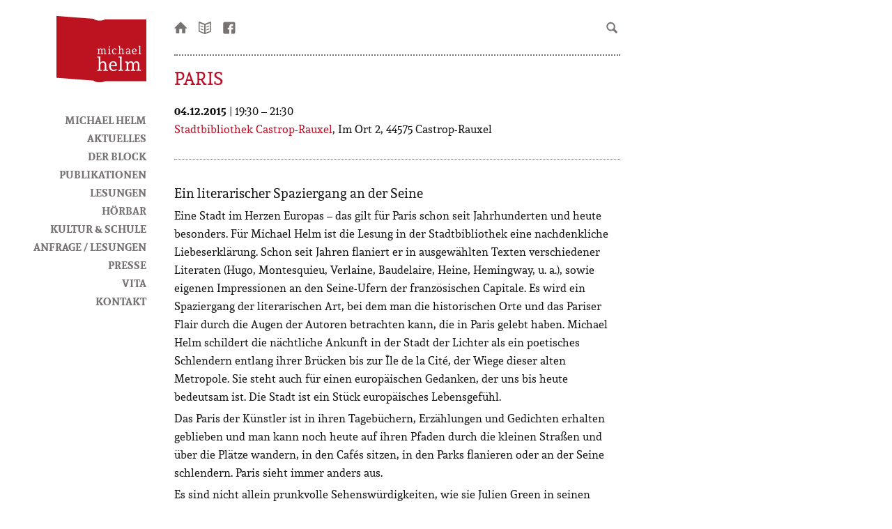

--- FILE ---
content_type: text/html; charset=UTF-8
request_url: https://michael-helm.de/events/paris-ein-fest-fuers-leben/
body_size: 7870
content:
<!DOCTYPE html>
<html lang=de>
<head>
<meta http-equiv="Content-Type" content="text/html; charset=UTF-8" />
<meta name="viewport" content="width=device-width, initial-scale=1.0">
<meta name="referrer" content="no-referrer">
<title>Paris &laquo;  Michael Helm</title>
<link href="https://michael-helm.de/2014/wp-content/themes/michaelhelm/style.css" rel="stylesheet" type="text/css" media="screen" />
<link rel="pingback" href="https://michael-helm.de/2014/xmlrpc.php" />
<link rel="alternate" type="application/rss+xml" title="Michael Helm RSS Feed" href="https://michael-helm.de/feed/" />
<link rel="alternate" type="application/atom+xml" title="Michael Helm Atom Feed" href="https://michael-helm.de/feed/atom/" />
<link rel="shortcut icon" href="https://michael-helm.de/inhalt/favicon.ico" />
<meta name='robots' content='max-image-preview:large' />
	<style>img:is([sizes="auto" i], [sizes^="auto," i]) { contain-intrinsic-size: 3000px 1500px }</style>
	<script type="text/javascript">
/* <![CDATA[ */
window._wpemojiSettings = {"baseUrl":"https:\/\/s.w.org\/images\/core\/emoji\/16.0.1\/72x72\/","ext":".png","svgUrl":"https:\/\/s.w.org\/images\/core\/emoji\/16.0.1\/svg\/","svgExt":".svg","source":{"concatemoji":"https:\/\/michael-helm.de\/2014\/wp-includes\/js\/wp-emoji-release.min.js?ver=6.8.3"}};
/*! This file is auto-generated */
!function(s,n){var o,i,e;function c(e){try{var t={supportTests:e,timestamp:(new Date).valueOf()};sessionStorage.setItem(o,JSON.stringify(t))}catch(e){}}function p(e,t,n){e.clearRect(0,0,e.canvas.width,e.canvas.height),e.fillText(t,0,0);var t=new Uint32Array(e.getImageData(0,0,e.canvas.width,e.canvas.height).data),a=(e.clearRect(0,0,e.canvas.width,e.canvas.height),e.fillText(n,0,0),new Uint32Array(e.getImageData(0,0,e.canvas.width,e.canvas.height).data));return t.every(function(e,t){return e===a[t]})}function u(e,t){e.clearRect(0,0,e.canvas.width,e.canvas.height),e.fillText(t,0,0);for(var n=e.getImageData(16,16,1,1),a=0;a<n.data.length;a++)if(0!==n.data[a])return!1;return!0}function f(e,t,n,a){switch(t){case"flag":return n(e,"\ud83c\udff3\ufe0f\u200d\u26a7\ufe0f","\ud83c\udff3\ufe0f\u200b\u26a7\ufe0f")?!1:!n(e,"\ud83c\udde8\ud83c\uddf6","\ud83c\udde8\u200b\ud83c\uddf6")&&!n(e,"\ud83c\udff4\udb40\udc67\udb40\udc62\udb40\udc65\udb40\udc6e\udb40\udc67\udb40\udc7f","\ud83c\udff4\u200b\udb40\udc67\u200b\udb40\udc62\u200b\udb40\udc65\u200b\udb40\udc6e\u200b\udb40\udc67\u200b\udb40\udc7f");case"emoji":return!a(e,"\ud83e\udedf")}return!1}function g(e,t,n,a){var r="undefined"!=typeof WorkerGlobalScope&&self instanceof WorkerGlobalScope?new OffscreenCanvas(300,150):s.createElement("canvas"),o=r.getContext("2d",{willReadFrequently:!0}),i=(o.textBaseline="top",o.font="600 32px Arial",{});return e.forEach(function(e){i[e]=t(o,e,n,a)}),i}function t(e){var t=s.createElement("script");t.src=e,t.defer=!0,s.head.appendChild(t)}"undefined"!=typeof Promise&&(o="wpEmojiSettingsSupports",i=["flag","emoji"],n.supports={everything:!0,everythingExceptFlag:!0},e=new Promise(function(e){s.addEventListener("DOMContentLoaded",e,{once:!0})}),new Promise(function(t){var n=function(){try{var e=JSON.parse(sessionStorage.getItem(o));if("object"==typeof e&&"number"==typeof e.timestamp&&(new Date).valueOf()<e.timestamp+604800&&"object"==typeof e.supportTests)return e.supportTests}catch(e){}return null}();if(!n){if("undefined"!=typeof Worker&&"undefined"!=typeof OffscreenCanvas&&"undefined"!=typeof URL&&URL.createObjectURL&&"undefined"!=typeof Blob)try{var e="postMessage("+g.toString()+"("+[JSON.stringify(i),f.toString(),p.toString(),u.toString()].join(",")+"));",a=new Blob([e],{type:"text/javascript"}),r=new Worker(URL.createObjectURL(a),{name:"wpTestEmojiSupports"});return void(r.onmessage=function(e){c(n=e.data),r.terminate(),t(n)})}catch(e){}c(n=g(i,f,p,u))}t(n)}).then(function(e){for(var t in e)n.supports[t]=e[t],n.supports.everything=n.supports.everything&&n.supports[t],"flag"!==t&&(n.supports.everythingExceptFlag=n.supports.everythingExceptFlag&&n.supports[t]);n.supports.everythingExceptFlag=n.supports.everythingExceptFlag&&!n.supports.flag,n.DOMReady=!1,n.readyCallback=function(){n.DOMReady=!0}}).then(function(){return e}).then(function(){var e;n.supports.everything||(n.readyCallback(),(e=n.source||{}).concatemoji?t(e.concatemoji):e.wpemoji&&e.twemoji&&(t(e.twemoji),t(e.wpemoji)))}))}((window,document),window._wpemojiSettings);
/* ]]> */
</script>
<style id='wp-emoji-styles-inline-css' type='text/css'>

	img.wp-smiley, img.emoji {
		display: inline !important;
		border: none !important;
		box-shadow: none !important;
		height: 1em !important;
		width: 1em !important;
		margin: 0 0.07em !important;
		vertical-align: -0.1em !important;
		background: none !important;
		padding: 0 !important;
	}
</style>
<link rel='stylesheet' id='wp-block-library-css' href='https://michael-helm.de/2014/wp-includes/css/dist/block-library/style.min.css?ver=6.8.3' type='text/css' media='all' />
<style id='classic-theme-styles-inline-css' type='text/css'>
/*! This file is auto-generated */
.wp-block-button__link{color:#fff;background-color:#32373c;border-radius:9999px;box-shadow:none;text-decoration:none;padding:calc(.667em + 2px) calc(1.333em + 2px);font-size:1.125em}.wp-block-file__button{background:#32373c;color:#fff;text-decoration:none}
</style>
<style id='global-styles-inline-css' type='text/css'>
:root{--wp--preset--aspect-ratio--square: 1;--wp--preset--aspect-ratio--4-3: 4/3;--wp--preset--aspect-ratio--3-4: 3/4;--wp--preset--aspect-ratio--3-2: 3/2;--wp--preset--aspect-ratio--2-3: 2/3;--wp--preset--aspect-ratio--16-9: 16/9;--wp--preset--aspect-ratio--9-16: 9/16;--wp--preset--color--black: #000000;--wp--preset--color--cyan-bluish-gray: #abb8c3;--wp--preset--color--white: #ffffff;--wp--preset--color--pale-pink: #f78da7;--wp--preset--color--vivid-red: #cf2e2e;--wp--preset--color--luminous-vivid-orange: #ff6900;--wp--preset--color--luminous-vivid-amber: #fcb900;--wp--preset--color--light-green-cyan: #7bdcb5;--wp--preset--color--vivid-green-cyan: #00d084;--wp--preset--color--pale-cyan-blue: #8ed1fc;--wp--preset--color--vivid-cyan-blue: #0693e3;--wp--preset--color--vivid-purple: #9b51e0;--wp--preset--gradient--vivid-cyan-blue-to-vivid-purple: linear-gradient(135deg,rgba(6,147,227,1) 0%,rgb(155,81,224) 100%);--wp--preset--gradient--light-green-cyan-to-vivid-green-cyan: linear-gradient(135deg,rgb(122,220,180) 0%,rgb(0,208,130) 100%);--wp--preset--gradient--luminous-vivid-amber-to-luminous-vivid-orange: linear-gradient(135deg,rgba(252,185,0,1) 0%,rgba(255,105,0,1) 100%);--wp--preset--gradient--luminous-vivid-orange-to-vivid-red: linear-gradient(135deg,rgba(255,105,0,1) 0%,rgb(207,46,46) 100%);--wp--preset--gradient--very-light-gray-to-cyan-bluish-gray: linear-gradient(135deg,rgb(238,238,238) 0%,rgb(169,184,195) 100%);--wp--preset--gradient--cool-to-warm-spectrum: linear-gradient(135deg,rgb(74,234,220) 0%,rgb(151,120,209) 20%,rgb(207,42,186) 40%,rgb(238,44,130) 60%,rgb(251,105,98) 80%,rgb(254,248,76) 100%);--wp--preset--gradient--blush-light-purple: linear-gradient(135deg,rgb(255,206,236) 0%,rgb(152,150,240) 100%);--wp--preset--gradient--blush-bordeaux: linear-gradient(135deg,rgb(254,205,165) 0%,rgb(254,45,45) 50%,rgb(107,0,62) 100%);--wp--preset--gradient--luminous-dusk: linear-gradient(135deg,rgb(255,203,112) 0%,rgb(199,81,192) 50%,rgb(65,88,208) 100%);--wp--preset--gradient--pale-ocean: linear-gradient(135deg,rgb(255,245,203) 0%,rgb(182,227,212) 50%,rgb(51,167,181) 100%);--wp--preset--gradient--electric-grass: linear-gradient(135deg,rgb(202,248,128) 0%,rgb(113,206,126) 100%);--wp--preset--gradient--midnight: linear-gradient(135deg,rgb(2,3,129) 0%,rgb(40,116,252) 100%);--wp--preset--font-size--small: 13px;--wp--preset--font-size--medium: 20px;--wp--preset--font-size--large: 36px;--wp--preset--font-size--x-large: 42px;--wp--preset--spacing--20: 0.44rem;--wp--preset--spacing--30: 0.67rem;--wp--preset--spacing--40: 1rem;--wp--preset--spacing--50: 1.5rem;--wp--preset--spacing--60: 2.25rem;--wp--preset--spacing--70: 3.38rem;--wp--preset--spacing--80: 5.06rem;--wp--preset--shadow--natural: 6px 6px 9px rgba(0, 0, 0, 0.2);--wp--preset--shadow--deep: 12px 12px 50px rgba(0, 0, 0, 0.4);--wp--preset--shadow--sharp: 6px 6px 0px rgba(0, 0, 0, 0.2);--wp--preset--shadow--outlined: 6px 6px 0px -3px rgba(255, 255, 255, 1), 6px 6px rgba(0, 0, 0, 1);--wp--preset--shadow--crisp: 6px 6px 0px rgba(0, 0, 0, 1);}:where(.is-layout-flex){gap: 0.5em;}:where(.is-layout-grid){gap: 0.5em;}body .is-layout-flex{display: flex;}.is-layout-flex{flex-wrap: wrap;align-items: center;}.is-layout-flex > :is(*, div){margin: 0;}body .is-layout-grid{display: grid;}.is-layout-grid > :is(*, div){margin: 0;}:where(.wp-block-columns.is-layout-flex){gap: 2em;}:where(.wp-block-columns.is-layout-grid){gap: 2em;}:where(.wp-block-post-template.is-layout-flex){gap: 1.25em;}:where(.wp-block-post-template.is-layout-grid){gap: 1.25em;}.has-black-color{color: var(--wp--preset--color--black) !important;}.has-cyan-bluish-gray-color{color: var(--wp--preset--color--cyan-bluish-gray) !important;}.has-white-color{color: var(--wp--preset--color--white) !important;}.has-pale-pink-color{color: var(--wp--preset--color--pale-pink) !important;}.has-vivid-red-color{color: var(--wp--preset--color--vivid-red) !important;}.has-luminous-vivid-orange-color{color: var(--wp--preset--color--luminous-vivid-orange) !important;}.has-luminous-vivid-amber-color{color: var(--wp--preset--color--luminous-vivid-amber) !important;}.has-light-green-cyan-color{color: var(--wp--preset--color--light-green-cyan) !important;}.has-vivid-green-cyan-color{color: var(--wp--preset--color--vivid-green-cyan) !important;}.has-pale-cyan-blue-color{color: var(--wp--preset--color--pale-cyan-blue) !important;}.has-vivid-cyan-blue-color{color: var(--wp--preset--color--vivid-cyan-blue) !important;}.has-vivid-purple-color{color: var(--wp--preset--color--vivid-purple) !important;}.has-black-background-color{background-color: var(--wp--preset--color--black) !important;}.has-cyan-bluish-gray-background-color{background-color: var(--wp--preset--color--cyan-bluish-gray) !important;}.has-white-background-color{background-color: var(--wp--preset--color--white) !important;}.has-pale-pink-background-color{background-color: var(--wp--preset--color--pale-pink) !important;}.has-vivid-red-background-color{background-color: var(--wp--preset--color--vivid-red) !important;}.has-luminous-vivid-orange-background-color{background-color: var(--wp--preset--color--luminous-vivid-orange) !important;}.has-luminous-vivid-amber-background-color{background-color: var(--wp--preset--color--luminous-vivid-amber) !important;}.has-light-green-cyan-background-color{background-color: var(--wp--preset--color--light-green-cyan) !important;}.has-vivid-green-cyan-background-color{background-color: var(--wp--preset--color--vivid-green-cyan) !important;}.has-pale-cyan-blue-background-color{background-color: var(--wp--preset--color--pale-cyan-blue) !important;}.has-vivid-cyan-blue-background-color{background-color: var(--wp--preset--color--vivid-cyan-blue) !important;}.has-vivid-purple-background-color{background-color: var(--wp--preset--color--vivid-purple) !important;}.has-black-border-color{border-color: var(--wp--preset--color--black) !important;}.has-cyan-bluish-gray-border-color{border-color: var(--wp--preset--color--cyan-bluish-gray) !important;}.has-white-border-color{border-color: var(--wp--preset--color--white) !important;}.has-pale-pink-border-color{border-color: var(--wp--preset--color--pale-pink) !important;}.has-vivid-red-border-color{border-color: var(--wp--preset--color--vivid-red) !important;}.has-luminous-vivid-orange-border-color{border-color: var(--wp--preset--color--luminous-vivid-orange) !important;}.has-luminous-vivid-amber-border-color{border-color: var(--wp--preset--color--luminous-vivid-amber) !important;}.has-light-green-cyan-border-color{border-color: var(--wp--preset--color--light-green-cyan) !important;}.has-vivid-green-cyan-border-color{border-color: var(--wp--preset--color--vivid-green-cyan) !important;}.has-pale-cyan-blue-border-color{border-color: var(--wp--preset--color--pale-cyan-blue) !important;}.has-vivid-cyan-blue-border-color{border-color: var(--wp--preset--color--vivid-cyan-blue) !important;}.has-vivid-purple-border-color{border-color: var(--wp--preset--color--vivid-purple) !important;}.has-vivid-cyan-blue-to-vivid-purple-gradient-background{background: var(--wp--preset--gradient--vivid-cyan-blue-to-vivid-purple) !important;}.has-light-green-cyan-to-vivid-green-cyan-gradient-background{background: var(--wp--preset--gradient--light-green-cyan-to-vivid-green-cyan) !important;}.has-luminous-vivid-amber-to-luminous-vivid-orange-gradient-background{background: var(--wp--preset--gradient--luminous-vivid-amber-to-luminous-vivid-orange) !important;}.has-luminous-vivid-orange-to-vivid-red-gradient-background{background: var(--wp--preset--gradient--luminous-vivid-orange-to-vivid-red) !important;}.has-very-light-gray-to-cyan-bluish-gray-gradient-background{background: var(--wp--preset--gradient--very-light-gray-to-cyan-bluish-gray) !important;}.has-cool-to-warm-spectrum-gradient-background{background: var(--wp--preset--gradient--cool-to-warm-spectrum) !important;}.has-blush-light-purple-gradient-background{background: var(--wp--preset--gradient--blush-light-purple) !important;}.has-blush-bordeaux-gradient-background{background: var(--wp--preset--gradient--blush-bordeaux) !important;}.has-luminous-dusk-gradient-background{background: var(--wp--preset--gradient--luminous-dusk) !important;}.has-pale-ocean-gradient-background{background: var(--wp--preset--gradient--pale-ocean) !important;}.has-electric-grass-gradient-background{background: var(--wp--preset--gradient--electric-grass) !important;}.has-midnight-gradient-background{background: var(--wp--preset--gradient--midnight) !important;}.has-small-font-size{font-size: var(--wp--preset--font-size--small) !important;}.has-medium-font-size{font-size: var(--wp--preset--font-size--medium) !important;}.has-large-font-size{font-size: var(--wp--preset--font-size--large) !important;}.has-x-large-font-size{font-size: var(--wp--preset--font-size--x-large) !important;}
:where(.wp-block-post-template.is-layout-flex){gap: 1.25em;}:where(.wp-block-post-template.is-layout-grid){gap: 1.25em;}
:where(.wp-block-columns.is-layout-flex){gap: 2em;}:where(.wp-block-columns.is-layout-grid){gap: 2em;}
:root :where(.wp-block-pullquote){font-size: 1.5em;line-height: 1.6;}
</style>
<link rel='stylesheet' id='events-manager-css' href='https://michael-helm.de/2014/wp-content/plugins/events-manager/includes/css/events-manager.min.css?ver=7.2.2.1' type='text/css' media='all' />
<style id='events-manager-inline-css' type='text/css'>
body .em { --font-family : inherit; --font-weight : inherit; --font-size : 1em; --line-height : inherit; }
</style>
<script type="text/javascript" src="https://michael-helm.de/2014/wp-includes/js/jquery/jquery.min.js?ver=3.7.1" id="jquery-core-js"></script>
<script type="text/javascript" src="https://michael-helm.de/2014/wp-includes/js/jquery/jquery-migrate.min.js?ver=3.4.1" id="jquery-migrate-js"></script>
<script type="text/javascript" src="https://michael-helm.de/2014/wp-includes/js/jquery/ui/core.min.js?ver=1.13.3" id="jquery-ui-core-js"></script>
<script type="text/javascript" src="https://michael-helm.de/2014/wp-includes/js/jquery/ui/mouse.min.js?ver=1.13.3" id="jquery-ui-mouse-js"></script>
<script type="text/javascript" src="https://michael-helm.de/2014/wp-includes/js/jquery/ui/sortable.min.js?ver=1.13.3" id="jquery-ui-sortable-js"></script>
<script type="text/javascript" src="https://michael-helm.de/2014/wp-includes/js/jquery/ui/datepicker.min.js?ver=1.13.3" id="jquery-ui-datepicker-js"></script>
<script type="text/javascript" id="jquery-ui-datepicker-js-after">
/* <![CDATA[ */
jQuery(function(jQuery){jQuery.datepicker.setDefaults({"closeText":"Schlie\u00dfen","currentText":"Heute","monthNames":["Januar","Februar","M\u00e4rz","April","Mai","Juni","Juli","August","September","Oktober","November","Dezember"],"monthNamesShort":["Jan.","Feb.","M\u00e4rz","Apr.","Mai","Juni","Juli","Aug.","Sep.","Okt.","Nov.","Dez."],"nextText":"Weiter","prevText":"Zur\u00fcck","dayNames":["Sonntag","Montag","Dienstag","Mittwoch","Donnerstag","Freitag","Samstag"],"dayNamesShort":["So.","Mo.","Di.","Mi.","Do.","Fr.","Sa."],"dayNamesMin":["S","M","D","M","D","F","S"],"dateFormat":"d. MM yy","firstDay":1,"isRTL":false});});
/* ]]> */
</script>
<script type="text/javascript" src="https://michael-helm.de/2014/wp-includes/js/jquery/ui/resizable.min.js?ver=1.13.3" id="jquery-ui-resizable-js"></script>
<script type="text/javascript" src="https://michael-helm.de/2014/wp-includes/js/jquery/ui/draggable.min.js?ver=1.13.3" id="jquery-ui-draggable-js"></script>
<script type="text/javascript" src="https://michael-helm.de/2014/wp-includes/js/jquery/ui/controlgroup.min.js?ver=1.13.3" id="jquery-ui-controlgroup-js"></script>
<script type="text/javascript" src="https://michael-helm.de/2014/wp-includes/js/jquery/ui/checkboxradio.min.js?ver=1.13.3" id="jquery-ui-checkboxradio-js"></script>
<script type="text/javascript" src="https://michael-helm.de/2014/wp-includes/js/jquery/ui/button.min.js?ver=1.13.3" id="jquery-ui-button-js"></script>
<script type="text/javascript" src="https://michael-helm.de/2014/wp-includes/js/jquery/ui/dialog.min.js?ver=1.13.3" id="jquery-ui-dialog-js"></script>
<script type="text/javascript" id="events-manager-js-extra">
/* <![CDATA[ */
var EM = {"ajaxurl":"https:\/\/michael-helm.de\/2014\/wp-admin\/admin-ajax.php","locationajaxurl":"https:\/\/michael-helm.de\/2014\/wp-admin\/admin-ajax.php?action=locations_search","firstDay":"1","locale":"de","dateFormat":"yy-mm-dd","ui_css":"https:\/\/michael-helm.de\/2014\/wp-content\/plugins\/events-manager\/includes\/css\/jquery-ui\/build.min.css","show24hours":"1","is_ssl":"1","autocomplete_limit":"10","calendar":{"breakpoints":{"small":560,"medium":908,"large":false}},"phone":"","datepicker":{"format":"d.m.Y","locale":"de"},"search":{"breakpoints":{"small":650,"medium":850,"full":false}},"url":"https:\/\/michael-helm.de\/2014\/wp-content\/plugins\/events-manager","assets":{"input.em-uploader":{"js":{"em-uploader":{"url":"https:\/\/michael-helm.de\/2014\/wp-content\/plugins\/events-manager\/includes\/js\/em-uploader.js?v=7.2.2.1","event":"em_uploader_ready"}}},".em-event-editor":{"js":{"event-editor":{"url":"https:\/\/michael-helm.de\/2014\/wp-content\/plugins\/events-manager\/includes\/js\/events-manager-event-editor.js?v=7.2.2.1","event":"em_event_editor_ready"}},"css":{"event-editor":"https:\/\/michael-helm.de\/2014\/wp-content\/plugins\/events-manager\/includes\/css\/events-manager-event-editor.min.css?v=7.2.2.1"}},".em-recurrence-sets, .em-timezone":{"js":{"luxon":{"url":"luxon\/luxon.js?v=7.2.2.1","event":"em_luxon_ready"}}},".em-booking-form, #em-booking-form, .em-booking-recurring, .em-event-booking-form":{"js":{"em-bookings":{"url":"https:\/\/michael-helm.de\/2014\/wp-content\/plugins\/events-manager\/includes\/js\/bookingsform.js?v=7.2.2.1","event":"em_booking_form_js_loaded"}}},"#em-opt-archetypes":{"js":{"archetypes":"https:\/\/michael-helm.de\/2014\/wp-content\/plugins\/events-manager\/includes\/js\/admin-archetype-editor.js?v=7.2.2.1","archetypes_ms":"https:\/\/michael-helm.de\/2014\/wp-content\/plugins\/events-manager\/includes\/js\/admin-archetypes.js?v=7.2.2.1","qs":"qs\/qs.js?v=7.2.2.1"}}},"cached":"","txt_search":"Suche","txt_searching":"Suche...","txt_loading":"Wird geladen\u00a0\u2026"};
/* ]]> */
</script>
<script type="text/javascript" src="https://michael-helm.de/2014/wp-content/plugins/events-manager/includes/js/events-manager.js?ver=7.2.2.1" id="events-manager-js"></script>
<script type="text/javascript" src="https://michael-helm.de/2014/wp-content/plugins/events-manager/includes/external/flatpickr/l10n/de.js?ver=7.2.2.1" id="em-flatpickr-localization-js"></script>
<link rel="https://api.w.org/" href="https://michael-helm.de/wp-json/" /><link rel="EditURI" type="application/rsd+xml" title="RSD" href="https://michael-helm.de/2014/xmlrpc.php?rsd" />
<meta name="generator" content="WordPress 6.8.3" />
<link rel="canonical" href="https://michael-helm.de/events/paris-ein-fest-fuers-leben/" />
<link rel='shortlink' href='https://michael-helm.de/?p=635' />
<link rel="alternate" title="oEmbed (JSON)" type="application/json+oembed" href="https://michael-helm.de/wp-json/oembed/1.0/embed?url=https%3A%2F%2Fmichael-helm.de%2Fevents%2Fparis-ein-fest-fuers-leben%2F" />
<link rel="alternate" title="oEmbed (XML)" type="text/xml+oembed" href="https://michael-helm.de/wp-json/oembed/1.0/embed?url=https%3A%2F%2Fmichael-helm.de%2Fevents%2Fparis-ein-fest-fuers-leben%2F&#038;format=xml" />
<meta name='keywords' content='' />
<meta name='description' content='Ein literarischer Spaziergang an der Seine Eine Stadt im Herzen Europas – das gilt für Paris schon seit Jahrhunderten und [&hellip;]' />

</head>
<body id="opennav" class="wp-singular event-template-default single single-event postid-635 wp-theme-michaelhelm">
	<header>
		<h1><a href="https://michael-helm.de" title="">Michael Helm</a></h1>
		<a href="https://michael-helm.de" title="Startseite"><img src="https://michael-helm.de/2014/wp-content/themes/michaelhelm/images/logo_michaelhelm.png"/></a>
		<nav class="menu-main-navi-container"><ul id="menu-main-navi" class="menu"><li id="menu-item-20" class="menu-item menu-item-type-post_type menu-item-object-page menu-item-home menu-item-20"><a href="https://michael-helm.de/">Michael Helm</a></li>
<li id="menu-item-3207" class="menu-item menu-item-type-taxonomy menu-item-object-category menu-item-3207"><a href="https://michael-helm.de/category/aktuelles/">Aktuelles</a></li>
<li id="menu-item-484" class="menu-item menu-item-type-taxonomy menu-item-object-category menu-item-484"><a href="https://michael-helm.de/category/der-block/">Der Block</a></li>
<li id="menu-item-64" class="menu-item menu-item-type-post_type menu-item-object-page menu-item-64"><a href="https://michael-helm.de/publikationen/">Publikationen</a></li>
<li id="menu-item-19" class="menu-item menu-item-type-post_type menu-item-object-page menu-item-19"><a href="https://michael-helm.de/literatur-live/">Lesungen</a></li>
<li id="menu-item-585" class="menu-item menu-item-type-post_type menu-item-object-page menu-item-585"><a href="https://michael-helm.de/hoerbar/">HörBar</a></li>
<li id="menu-item-124" class="menu-item menu-item-type-post_type menu-item-object-page menu-item-124"><a href="https://michael-helm.de/kultur-schule/">Kultur &#038; Schule</a></li>
<li id="menu-item-97" class="menu-item menu-item-type-post_type menu-item-object-page menu-item-97"><a href="https://michael-helm.de/veranstalterinfos/">Anfrage / Lesungen</a></li>
<li id="menu-item-3438" class="menu-item menu-item-type-taxonomy menu-item-object-category menu-item-3438"><a href="https://michael-helm.de/category/presse/">Presse</a></li>
<li id="menu-item-17" class="menu-item menu-item-type-post_type menu-item-object-page menu-item-17"><a href="https://michael-helm.de/vita/">Vita</a></li>
<li id="menu-item-323" class="menu-item menu-item-type-post_type menu-item-object-page menu-item-323"><a href="https://michael-helm.de/kontakt/">Kontakt</a></li>
</ul></nav>	</header>	
	
	<div id="headbar">
		    	<ul> <li id="text-4" class="widget widget_text">			<div class="textwidget"><a class="iconhome" href="https://michael-helm.de" title="zur Startseite">Startseite</a></div>
		</li><li id="text-5" class="widget widget_text">			<div class="textwidget"><a class="iconnewsletter" href="https://michael-helm.de/anmeldung-zum-newsletter/" title="Anmeldung zu meinem Newsletter">Newsletter bestellen</a></div>
		</li><li id="text-6" class="widget widget_text">			<div class="textwidget"><a class="iconfb" href="https://www.fb.me/michael.helm.autor" title="zu meiner facebook-Seite">facebook-Seite</a></div>
		</li><li id="search-2" class="widget widget_search"><form method="get" id="searchform" action="https://michael-helm.de" >
	<section>
		<input type="text" value="" name="s" id="s" />
		<input class="iconsearch" type="submit" id="submit" value="" title="Abschicken"/>
	</section>
</form></li> </ul>
				<div class="menu-btn">
			<a class="open" href="#opennav" title="Navigation einblenden"></a>
			<a class="close" href="#closenav" title="Navigation ausblenden"></a>
		</div>
	</div>
	<div class="main">
		        

		
		    
    
    
       	<article>
       			<figure>
       				       			</figure>
       			<header>
       			<h2>Paris</h2>
       			</header>
				<section class="em-item-header">
	
	<div class="em-item-meta">
		<section class="em-item-meta-column">
			<section class="em-event-when">
				<div class="em-item-meta-line em-event-date em-event-meta-datetime">
					<span class="em-icon-calendar em-icon"></span>
					<strong>04.12.2015</strong>  |  19:30 – 21:30
				</div>
			</section>
		</section>

		<section class="em-item-meta-column">
			
			<section class="em-event-where">
				<div class="em-item-meta-line em-event-location">
					<span class="em-icon-location em-icon"></span>
					<div>
						<a href="https://michael-helm.de/locations/stadtbibliothek-castrop-rauxel/">Stadtbibliothek Castrop-Rauxel</a>, Im Ort 2, 44575 Castrop-Rauxel
					</div>
				</div>
			</section>
			
			
		</section>
	</div>
</section>

<section class="em-event-location">
	
</section>

<section class="em-event-content">
	<p><span class="vorspann">Ein literarischer Spaziergang an der Seine</span></p>
<p>Eine Stadt im Herzen Europas – das gilt für Paris schon seit Jahrhunderten und heute besonders. Für Michael Helm ist die Lesung in der Stadtbibliothek eine nachdenkliche Liebeserklärung. Schon seit Jahren flaniert er in ausgewählten Texten verschiedener Literaten (Hugo, Montesquieu, Verlaine, Baudelaire, Heine, Hemingway, u. a.), sowie eigenen Impressionen an den Seine-Ufern der französischen Capitale. Es wird ein Spaziergang der literarischen Art, bei dem man die historischen Orte und das Pariser Flair durch die Augen der Autoren betrachten kann, die in Paris gelebt haben. Michael Helm schildert die nächtliche Ankunft in der Stadt der Lichter als ein poetisches Schlendern entlang ihrer Brücken bis zur Île de la Cité, der Wiege dieser alten Metropole. Sie steht auch für einen europäischen Gedanken, der uns bis heute bedeutsam ist. Die Stadt ist ein Stück europäisches Lebensgefühl.</p>
<p>Das Paris der Künstler ist in ihren Tagebüchern, Erzählungen und Gedichten erhalten geblieben und man kann noch heute auf ihren Pfaden durch die kleinen Straßen und über die Plätze wandern, in den Cafés sitzen, in den Parks flanieren oder an der Seine schlendern. Paris sieht immer anders aus.</p>
<p>Es sind nicht allein prunkvolle Sehenswürdigkeiten, wie sie Julien Green in seinen Paristagebüchern schildert; es sind tägliche Szenen, die Ernest Hemingway bei den Buchhändlern der Seine notiert oder die Verlaine in seine Verse bringt. Es sind Begegnungen mit Menschen auf einem Spaziergang an der Seine, eine Hommage an die Stadt, die uns in diesen Tagen noch mehr am Herzen liegen muss.</p>
<p>&nbsp;</p>
<p>Bildquelle: <a href="https://pixabay.com/de/seineufer-paris-frankreich-br{7f44888c8f5bc5ff95f589b3823849bc082d605969fcc8e730c89c6d6d454ffa}C3{7f44888c8f5bc5ff95f589b3823849bc082d605969fcc8e730c89c6d6d454ffa}BCcke-974992/" target="_blank" rel="noopener">pixabay.com</a></p>
<p>&nbsp;</p>

</section>
        </article>
        
    		
    
	</div> 
    
<div class="clear"></div>
<footer>
		    	<ul> <li id="text-2" class="widget widget_text">			<div class="textwidget"><p>© Michael Helm | <a href="https://michael-helm.de/2014/impressum/">Impressum</a> | <a href="https://michael-helm.de/2014/datenschutzerklaerung/">Datenschutzerklärung</a></p>
</div>
		</li> </ul>
		</footer>
<script type="speculationrules">
{"prefetch":[{"source":"document","where":{"and":[{"href_matches":"\/*"},{"not":{"href_matches":["\/2014\/wp-*.php","\/2014\/wp-admin\/*","\/2014\/wp-content\/uploads\/*","\/2014\/wp-content\/*","\/2014\/wp-content\/plugins\/*","\/2014\/wp-content\/themes\/michaelhelm\/*","\/*\\?(.+)"]}},{"not":{"selector_matches":"a[rel~=\"nofollow\"]"}},{"not":{"selector_matches":".no-prefetch, .no-prefetch a"}}]},"eagerness":"conservative"}]}
</script>
		<script type="text/javascript">
			(function() {
				let targetObjectName = 'EM';
				if ( typeof window[targetObjectName] === 'object' && window[targetObjectName] !== null ) {
					Object.assign( window[targetObjectName], []);
				} else {
					console.warn( 'Could not merge extra data: window.' + targetObjectName + ' not found or not an object.' );
				}
			})();
		</script>
		<script type="text/javascript" src="https://michael-helm.de/2014/wp-content/themes/michaelhelm/js/teaserchange.js?ver=1" id="teaserchange-js"></script>
<script type="text/javascript" id="statify-js-js-extra">
/* <![CDATA[ */
var statify_ajax = {"url":"https:\/\/michael-helm.de\/2014\/wp-admin\/admin-ajax.php","nonce":"7c68f8fed9"};
/* ]]> */
</script>
<script type="text/javascript" src="https://michael-helm.de/2014/wp-content/plugins/statify/js/snippet.min.js?ver=1.8.4" id="statify-js-js"></script>
</body>
</html>